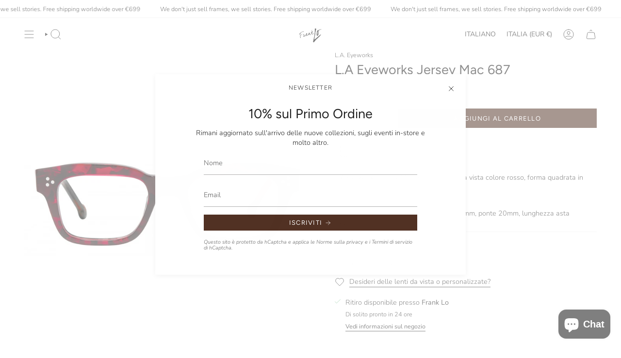

--- FILE ---
content_type: text/html; charset=utf-8
request_url: https://www.franklo.it/variants/48404247445798/?section_id=api-pickup-availability
body_size: 298
content:
<div id="shopify-section-api-pickup-availability" class="shopify-section">
<div class="pickup__preview pickup__preview--primary"><svg aria-hidden="true" focusable="false" role="presentation" class="icon icon-check" viewBox="0 0 24 24"><path d="m5 13 4 4L19 7" stroke="#000" stroke-linecap="round" stroke-linejoin="round"/></svg><div class="pickup__info"><p class="pickup__info__text">Ritiro disponibile presso <strong>Frank Lo</strong></p>
        <p class="pickup__info__timing small">
          Di solito pronto in 24 ore
        </p>
        <button id="ShowPickupAvailabilityDrawer" class="pickup__button text-link small" aria-haspopup="dialog" data-popup-open>Vedi informazioni sul negozio
</button></div>
  </div>

  <dialog class="drawer" aria-modal="true" aria-labelledby="PickupAvailabilityHeading" data-pickup-drawer data-scroll-lock-required>
    <form method="dialog">
      <button class="visually-hidden no-js" aria-label="Chiudi"></button>
    </form>

    <div class="drawer__inner" data-scroll-lock-scrollable>
      <div class="drawer__head">
        <h3 class="caps" id="PickupAvailabilityHeading">Opzioni di ritiro</h3>

        <button type="button" class="drawer__close" data-popup-close autofocus aria-label="Chiudi"><svg aria-hidden="true" focusable="false" role="presentation" class="icon icon-cancel" viewBox="0 0 24 24"><path d="M6.758 17.243 12.001 12m5.243-5.243L12 12m0 0L6.758 6.757M12.001 12l5.243 5.243" stroke="currentColor" stroke-linecap="round" stroke-linejoin="round"/></svg></button>
      </div>

      <div class="drawer__body" data-pickup-drawer-body data-scroll-lock-scrollable>
        <div class="pickup__product__wrap">
          <p class="pickup__product__title">L.A Eyeworks Jersey Mac 687</p></div>

        <ul class="pickup__list" role="list" data-store-availability-drawer-content><li class="pickup__list__item">
              <p class="strong"><svg aria-hidden="true" focusable="false" role="presentation" class="icon icon-check" viewBox="0 0 24 24"><path d="m5 13 4 4L19 7" stroke="#000" stroke-linecap="round" stroke-linejoin="round"/></svg>Frank Lo
              </p><p class="small">
                  <em>Ritiro disponibile, di solito pronto in 24 ore</em>
                </p><address class="pickup__address">
                <p>Via del Leone 8<br>00186 Roma RM<br>Italia</p>
<p>+390668308189</p></address>
            </li></ul>
      </div>
    </div>
  </dialog></div>

--- FILE ---
content_type: text/html; charset=utf-8
request_url: https://www.franklo.it/products/la-eyeworks-jersey-mac-203-10144-rosso?section_id=api-product-grid-item
body_size: 833
content:
<div id="shopify-section-api-product-grid-item" class="shopify-section">

<div data-api-content>
<div class="grid-item product-item  product-item--centered product-item--outer-text  "
  id="product-item--api-product-grid-item-9241930498342"
  style="--swatch-size: var(--swatch-size-filters);"
  data-grid-item
>
  <div class="product-item__image double__image" data-product-image>
    <a class="product-link" href="/products/la-eyeworks-jersey-mac-203-10144-rosso" aria-label="L.A Eyeworks Jersey Mac 687" data-product-link="/products/la-eyeworks-jersey-mac-203-10144-rosso"><div class="product-item__bg" data-product-image-default><figure class="image-wrapper image-wrapper--cover lazy-image lazy-image--backfill is-loading" style="--aspect-ratio: 1.6666666666666667;" data-aos="img-in"
  data-aos-delay="||itemAnimationDelay||"
  data-aos-duration="800"
  data-aos-anchor="||itemAnimationAnchor||"
  data-aos-easing="ease-out-quart"><img src="//www.franklo.it/cdn/shop/files/7180-large_default.jpg?crop=center&amp;height=600&amp;v=1714234706&amp;width=1000" alt="" width="1000" height="600" loading="eager" srcset="//www.franklo.it/cdn/shop/files/7180-large_default.jpg?v=1714234706&amp;width=136 136w, //www.franklo.it/cdn/shop/files/7180-large_default.jpg?v=1714234706&amp;width=160 160w, //www.franklo.it/cdn/shop/files/7180-large_default.jpg?v=1714234706&amp;width=180 180w, //www.franklo.it/cdn/shop/files/7180-large_default.jpg?v=1714234706&amp;width=220 220w, //www.franklo.it/cdn/shop/files/7180-large_default.jpg?v=1714234706&amp;width=254 254w, //www.franklo.it/cdn/shop/files/7180-large_default.jpg?v=1714234706&amp;width=284 284w, //www.franklo.it/cdn/shop/files/7180-large_default.jpg?v=1714234706&amp;width=292 292w, //www.franklo.it/cdn/shop/files/7180-large_default.jpg?v=1714234706&amp;width=320 320w, //www.franklo.it/cdn/shop/files/7180-large_default.jpg?v=1714234706&amp;width=480 480w, //www.franklo.it/cdn/shop/files/7180-large_default.jpg?v=1714234706&amp;width=528 528w, //www.franklo.it/cdn/shop/files/7180-large_default.jpg?v=1714234706&amp;width=640 640w, //www.franklo.it/cdn/shop/files/7180-large_default.jpg?v=1714234706&amp;width=720 720w, //www.franklo.it/cdn/shop/files/7180-large_default.jpg?v=1714234706&amp;width=960 960w, //www.franklo.it/cdn/shop/files/7180-large_default.jpg?v=1714234706&amp;width=1000 1000w" sizes="(min-width: 1400px) calc(100vw / 4 - 32px), (min-width: 750px) calc(100vw / 2 - 22px), (min-width: 480px) calc(100vw / 2 - 16px), calc(100vw / 1)" fetchpriority="high" class=" fit-cover is-loading ">
</figure>

&nbsp;</div><deferred-image class="product-item__bg__under">
              <template><figure class="image-wrapper image-wrapper--cover lazy-image lazy-image--backfill is-loading" style="--aspect-ratio: 1.6666666666666667;"><img src="//www.franklo.it/cdn/shop/files/7181-large_default.jpg?crop=center&amp;height=600&amp;v=1714234706&amp;width=1000" alt="" width="1000" height="600" loading="lazy" srcset="//www.franklo.it/cdn/shop/files/7181-large_default.jpg?v=1714234706&amp;width=136 136w, //www.franklo.it/cdn/shop/files/7181-large_default.jpg?v=1714234706&amp;width=160 160w, //www.franklo.it/cdn/shop/files/7181-large_default.jpg?v=1714234706&amp;width=180 180w, //www.franklo.it/cdn/shop/files/7181-large_default.jpg?v=1714234706&amp;width=220 220w, //www.franklo.it/cdn/shop/files/7181-large_default.jpg?v=1714234706&amp;width=254 254w, //www.franklo.it/cdn/shop/files/7181-large_default.jpg?v=1714234706&amp;width=284 284w, //www.franklo.it/cdn/shop/files/7181-large_default.jpg?v=1714234706&amp;width=292 292w, //www.franklo.it/cdn/shop/files/7181-large_default.jpg?v=1714234706&amp;width=320 320w, //www.franklo.it/cdn/shop/files/7181-large_default.jpg?v=1714234706&amp;width=480 480w, //www.franklo.it/cdn/shop/files/7181-large_default.jpg?v=1714234706&amp;width=528 528w, //www.franklo.it/cdn/shop/files/7181-large_default.jpg?v=1714234706&amp;width=640 640w, //www.franklo.it/cdn/shop/files/7181-large_default.jpg?v=1714234706&amp;width=720 720w, //www.franklo.it/cdn/shop/files/7181-large_default.jpg?v=1714234706&amp;width=960 960w, //www.franklo.it/cdn/shop/files/7181-large_default.jpg?v=1714234706&amp;width=1000 1000w" sizes="(min-width: 1400px) calc(100vw / 4 - 32px), (min-width: 750px) calc(100vw / 2 - 22px), (min-width: 480px) calc(100vw / 2 - 16px), calc(100vw / 1)" class=" fit-cover is-loading ">
</figure>
</template>
            </deferred-image></a>

    
  </div>

  <div class="product-information" data-product-information>
    <div class="product-item__info">
      <a class="product-link" href="/products/la-eyeworks-jersey-mac-203-10144-rosso" data-product-link="/products/la-eyeworks-jersey-mac-203-10144-rosso">
        <p class="product-item__title">L.A Eyeworks Jersey Mac 687</p>

        <div class="product-item__price__holder"><div class="product-item__price" data-product-price>
            
<span class="price">
  
    <span class="new-price">
      
€360,00 EUR
</span>
    
  
</span>

          </div>
        </div>
      </a></div>
  </div>
</div></div></div>

--- FILE ---
content_type: image/svg+xml
request_url: https://www.franklo.it/cdn/shop/files/noun-size-chart-6070646.svg?v=1720715685&width=35
body_size: -121
content:
<svg viewBox="0 0 100 125" version="1.1" xmlns="http://www.w3.org/2000/svg" data-sanitized-data-name="Livello 1" data-name="Livello 1" id="Livello_1">
  <defs>
    <style>
      .cls-1 {
        fill: #000;
        fill-rule: evenodd;
        stroke-width: 0px;
      }
    </style>
  </defs>
  <path d="M17.7,5h17.4c.6,0,1,.5,1,1v69.5h46.2c.6,0,1,.5,1,1v17.4c0,.6-.5,1-1,1H17.7c-.6,0-1-.5-1-1h0V6c0-.6.5-1,1-1,0,0,0,0,0,0ZM78.1,77.6v3.9c0,.6-.5,1-1,1-.6,0-1-.5-1-1v-3.9h-4.3v6.8c0,.6-.4,1-1,1.1-.6,0-1-.4-1.1-1,0,0,0,0,0,0v-6.8h-4.3v3.9c0,.6-.5,1-1.1,1-.5,0-1-.5-1-1v-3.9h-4.3v6.8c0,.6-.5,1-1,1s-1-.5-1-1v-6.8h-4.3v3.9c0,.6-.5,1-1.1,1-.5,0-1-.5-1-1v-3.9h-4.3v6.8c0,.6-.4,1-1,1.1s-1-.4-1.1-1c0,0,0,0,0,0v-6.8h-4.3v3.9c0,.6-.5,1-1.1,1-.5,0-1-.5-1-1v-3.9h-2.5c-.6,0-1-.5-1-1v-3.8h-3.7c-.6,0-1-.5-1-1.1,0-.5.5-1,1-1h3.7v-4.3h-6.6c-.6,0-1-.5-1-1,0-.6.5-1,1-1h6.6v-4.3h-3.7c-.6,0-1-.5-1-1.1,0-.5.5-1,1-1h3.7v-4.3h-6.6c-.6,0-1-.5-1-1.1,0-.5.5-1,1-1h6.6v-4.3h-3.7c-.6,0-1-.5-1-1.1,0-.5.5-1,1-1h3.7v-4.3h-6.6c-.6,0-1-.5-1-1.1,0-.5.5-1,1-1h6.6v-4.3h-3.7c-.6,0-1-.5-1-1.1,0-.5.5-1,1-1h3.7v-4.3h-6.6c-.6,0-1-.5-1-1.1,0-.5.5-1,1-1h6.6v-4.3h-3.7c-.6,0-1-.5-1-1s.5-1,1-1h3.7v-4.3h-6.6c-.6,0-1-.5-1-1.1,0-.5.5-1,1-1h6.6v-6.1h-15.3v85.9h62.5v-15.3h-3.2ZM79.5,65.3l-1.5,1.5V20.6c0-.6-.5-1-1-1h-31.4l1.5-1.5c.4-.4.4-1.1,0-1.5s-1.1-.4-1.5,0l-3.2,3.2s0,0,0,.1h0s0,0,0,0h0s0,0,0,0h0c-.2.3-.2.7,0,1h0s0,0,0,0h0s0,0,0,0h0s0,0,0,.1l3.2,3.2c.4.4,1.1.4,1.5,0s.4-1.1,0-1.5l-1.5-1.5h30.4v45.1l-1.5-1.5c-.4-.4-1.1-.4-1.5,0-.4.4-.4,1,0,1.4l3.2,3.2s0,0,.1,0h0s0,0,0,0h0s0,0,0,0h0c.3.2.7.2,1,0h0s0,0,0,0h0s0,0,0,0h0s0,0,.1,0l3.2-3.2c.4-.4.4-1.1,0-1.5-.4-.4-1-.4-1.4,0h0Z" class="cls-1"></path>
</svg>

--- FILE ---
content_type: image/svg+xml
request_url: https://www.franklo.it/cdn/shop/files/logo.svg?v=1715356627&width=30
body_size: 431
content:
<svg viewBox="0 0 30 30" version="1.1" xmlns="http://www.w3.org/2000/svg" data-sanitized-data-name="Livello 1" data-name="Livello 1" id="Livello_1">
  <defs>
    <style>
      .cls-1 {
        fill: #000;
        stroke-width: 0px;
      }
    </style>
  </defs>
  <path d="M27.9,15.2c0,.2,0,.3-.2.5-.6.8-1.3,1.5-1.9,2.3,0,0-.1,0-.2.1,0,0-.2,0-.3.1-.8,1.2-2,2-3.1,3-.7.6-1.2,1.3-1.7,2-.4.6-.9,1-1.3,1.6,0,0-.1,0-.2,0-.4,0-.9-.4-.8-.8,0-.4.1-.8.2-1.2,0,0,0,0,0,0,.3-.3.2-.7.3-1.1,0-.4.2-.7.3-1.1,0-.4.2-.8.2-1.2,0-.4,0-.7.3-1,.2-.2.2-.5.2-.8,0-.2,0-.4,0-.6,0-.1.2-.3.2-.4,0,0,0-.2,0-.2-.2-.3,0-.5,0-.8,0-.4,0-.9.1-1.4,0,0,.1-.2.2-.2.1-.1.3-.2.4-.4-.2,0-.3,0-.4,0,.3-.3.2-.6,0-1,0-.1,0-.3.1-.3,0,0,0-.2,0-.3,0-.4,0-.4.4-.5,0,0-.1-.2-.2-.2-.2-.1-.3-.3-.2-.5.1-.7.2-1.5,0-2.2,0-.5.1-.8.7-.9.7-.1,1.2.3,1,1-.1.6-.4,1.1-.6,1.7,0,.1,0,.2,0,.3,0,.4,0,.8-.1,1.2,0,0,0,0,0,0-.5.5-.2,1.2-.3,1.8-.2,1.4-.4,2.8-.7,4.1-.2.9-.4,1.9-.5,2.8,0,.2,0,.4,0,.7.1,0,.2,0,.3-.1,1.1-.7,2.2-1.6,3.2-2.5,1.2-1.1,2.5-2.1,3.7-3.2.1-.1.3-.2.5-.3,0,0,0,0,0,0Z" class="cls-1"></path>
  <path d="M22.9,15.8c0,0-.1-.2-.2-.3,0,0,0-.1,0-.2,0-.3,0-.7,0-1,.1-.3,0-.6,0-.9,0-.3.1-.6.2-.8,0,0,0,0,0,0,0,0,0,0-.1,0,0-.1.2-.2.2-.3,0-.1.2-.2,0-.4,0,0,0-.2,0-.3.1-.4.3-.7.2-1.1,0,0,0-.1.1-.2.8-.3,1.5-.7,2.3-1,0,0,.2,0,.2,0,.6-.5,1.4-.4,2.1-.8.2,0,.4-.2.6.1-.3.1-.6.3-.9.4-.4.2-.9.3-1.3.6-.3.2-.6.3-.9.4-.3,0-.6.7-.5,1,.2.6.2,1.3.2,1.9,0,.7-.1,1.3-.2,2-.1.7-.4,1.4-1.2,1.7-.3.1-1-.2-1-.5,0,0,0-.2,0-.3,0,0,0,0,0,0ZM24.3,11c0,.2-.2.4-.3.7-.1.5-.3.9-.3,1.4,0,.6,0,1.2-.1,1.8,0,.2,0,.3.1.5.3-.1.5-.3.5-.6.2-1,.3-2,.3-3,0-.3,0-.6-.3-.8Z" class="cls-1"></path>
  <path d="M12.8,14.7c0,0,.2-.2.2-.3.3-.4.5-.8.8-1.3.2-.3.2-.3.6-.2,0,.4-.2.8-.2,1.2,0,.3,0,.7.1,1,.2.3.4.3.7.1.5-.3.8-.7,1.2-1.1,0,.2-.1.5-.3.7-.3.3-.6.6-1,.9-.3.2-.7,0-.9-.2-.3-.4-.3-.8-.3-1.3,0,0,0-.1,0-.2s0,0,0,0c-.2.4-.3.7-.5,1.1,0,.2-.2.4-.3.6,0,.1-.3.2-.4.2-.2,0-.2-.3-.1-.5,0-.1,0-.3,0-.4-.2.3-.3.6-.5.8-.2.3-.4.7-.9.7-.4,0-.6-.1-.7-.5,0,0,0-.1,0-.2-.2.3-.4.6-.6.9-.1.2-.2.3-.4.4-.1,0-.3,0-.5,0,0,0-.1-.2-.1-.4.1-.3.2-.6.4-1,.2-.4.3-.9.5-1.3,0-.2.2-.4.3-.6.1-.2.3-.3.5-.3,0,0,.2.1.2.2.2.3.3.5,0,.9-.1.2-.1.6,0,.9,0,.2.2.4.3.5,0,0,.3,0,.4,0,.2-.1.3-.3.4-.5.2-.3.5-.5.7-.8,0,0,0-.1,0-.2,0-.4,0-.9.1-1.3,0-.1,0-.2.2-.2.2,0,.3,0,.2.2,0,.3,0,.6-.1.8,0,.2,0,.3,0,.5,0,0,0,0,0,0ZM10.1,14.5c-.4.4-1,1.7-1,2.2.6-.3,1.2-1.7,1-2.2Z" class="cls-1"></path>
  <path d="M2.6,16.8c-.1,0-.2.2-.3.2-.1.1-.3.1-.4,0-.2-.1,0-.2,0-.3.4-.2.7-.5.7-1,0-.3,0-.6,0-.8,0-.2,0-.4.1-.7,0-.3,0-.5,0-.9-.2.2-.3.3-.4.4,0,0-.1.1-.2.2-.3.4-.5.8,0,1.2-.3.1-.9,0-1-.2,0-.1,0-.3,0-.4.2-.3.4-.6.7-.8,1.2-1.2,2.7-2.1,4.3-2.5.2,0,.3,0,.5,0,0,.2,0,.4-.2.5,0,.1-.3.2-.4.3,0,0,0,0,0,0v-.4c-1.1.1-1.9.9-3,1.4.3.2.1.5,0,.7,0,.4-.1.9-.2,1.3,0,.2,0,.4-.1.6,0,.1,0,.2,0,.4.8-.5,1.5-1.2,2.4-1.3,0,0,0,0,0,0-.2.1-.4.3-.6.4-.5.4-1.1.7-1.6,1.1-.2.2-.3.5-.3.7,0,.5,0,1.1.2,1.6,0,.2,0,.5,0,.7,0,.1-.2.2-.3.3,0-.1-.3-.2-.3-.3,0-.6,0-1.2,0-1.9,0-.1,0-.3,0-.5Z" class="cls-1"></path>
  <path d="M16.6,13.2c0,.2-.2.4-.3.6,0,.1-.2.3-.3.2,0,0-.1-.3-.1-.4,0-.6.2-1.2.3-1.8,0-.2.1-.4.2-.6,0-.2,0-.5.1-.7,0-.3.1-.6.2-.9,0,0,.2-.1.3-.2,0,.1.1.2,0,.3,0,.3-.2.6-.3.9,0,.3-.2.7-.3,1,0,.3-.1.6-.1.9.2-.2.3-.5.5-.7.2-.3.5-.5.8-.7,0,0,.2,0,.2,0,0,.1,0,.3,0,.4-.4.5-.6,1.1-.8,1.6-.1.4-.1.8.1,1.2.2.2.5.4.7.3.3-.2.7-.3.9-.6.3-.3.6-.6.9-1,0,.5-.3.8-.6,1.1-.3.3-.7.6-1.1.8-.5.3-1.2-.1-1.4-.6,0-.3,0-.6,0-1Z" class="cls-1"></path>
  <path d="M7,17.2c.4-.2.7-.7,1-1,.3-.3.7-.7,1-1,0,.1,0,.2-.1.3-.3.5-.7.9-1,1.4-.2.3-.4.5-.6.8-.3.3-.5.4-.7.3-.2-.1-.3-.3-.2-.8.1-.4.3-.9.4-1.3,0-.2,0-.3,0-.6-.2.1-.4.2-.6.4,0,0,0-.1,0-.1.2-.3.2-.5,0-.8,0,0,0-.1,0-.2,0,0,.3,0,.3,0,.2.3.7.5.8,1,0,.3-.1.5-.2.8,0,.3-.2.6-.3.9,0,0,0,0,0,0Z" class="cls-1"></path>
</svg>